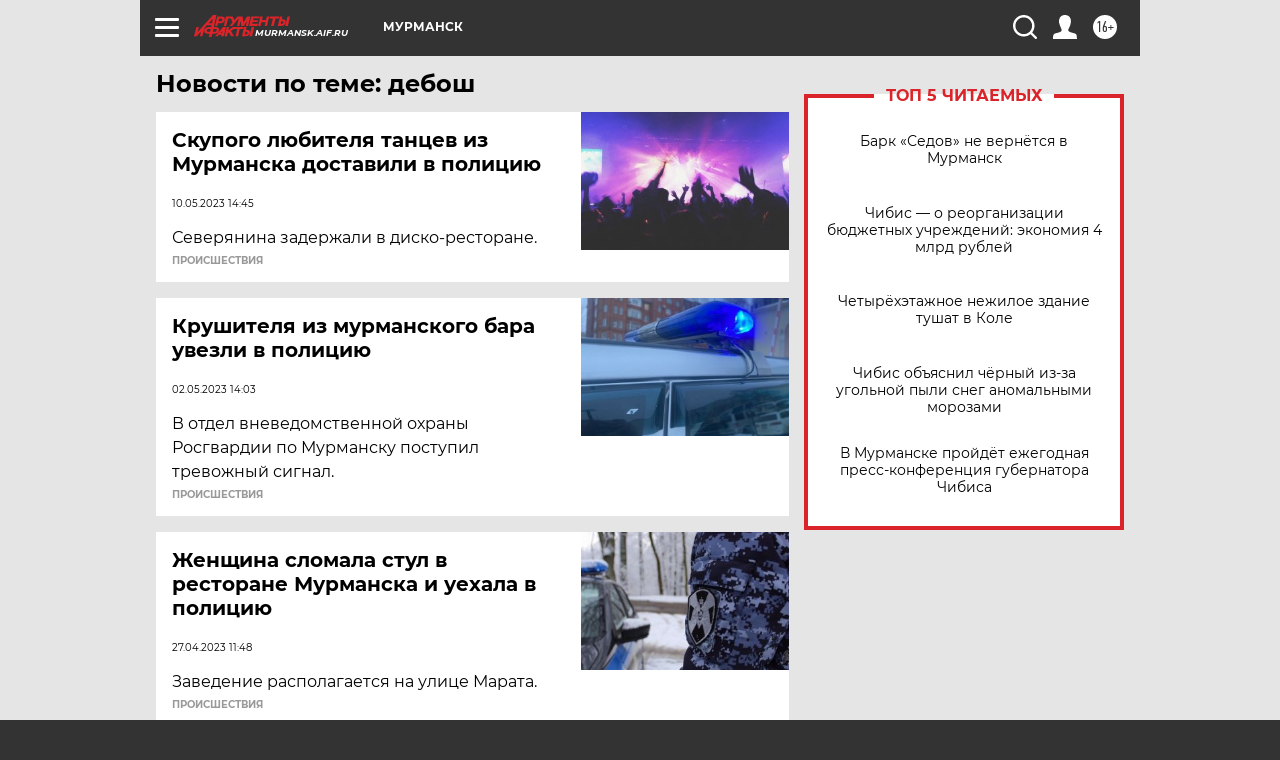

--- FILE ---
content_type: text/html; charset=UTF-8
request_url: https://murmansk.aif.ru/tag/djebosh
body_size: 17752
content:
<!DOCTYPE html>
<!--[if IE 8]><html class="ie8"> <![endif]-->
<!--[if gt IE 8]><!--><html lang="ru"> <!--<![endif]-->
<head>
    <!-- created_at 23-01-2026 01:48:57 -->
    <script>
        window.isIndexPage = 0;
        window.isMobileBrowser = 0;
        window.disableSidebarCut = 1;
        window.bannerDebugMode = 0;
    </script>

                
                                    <meta http-equiv="Content-Type" content="text/html; charset=utf-8" >
<meta name="format-detection" content="telephone=no" >
<meta name="viewport" content="width=device-width, user-scalable=no, initial-scale=1.0, maximum-scale=1.0, minimum-scale=1.0" >
<meta http-equiv="X-UA-Compatible" content="IE=edge,chrome=1" >
<meta name="HandheldFriendly" content="true" >
<meta name="format-detection" content="telephone=no" >
<meta name="theme-color" content="#ffffff" >
<meta name="description" content="дебош — самые актуальные и последние новости сегодня. Будьте в курсе главных свежих новостных событий дня и последнего часа, фото и видео репортажей на сайте Аргументы и Факты." >
<meta name="facebook-domain-verification" content="jiqbwww7rrqnwzjkizob7wrpmgmwq3" >
        <title>дебош — последние новости сегодня | АиФ Мурманск</title>    <link rel="shortcut icon" type="image/x-icon" href="/favicon.ico" />
    <link rel="icon" type="image/svg+xml" href="/favicon.svg">
    
    <link rel="preload" href="/redesign2018/fonts/montserrat-v15-latin-ext_latin_cyrillic-ext_cyrillic-regular.woff2" as="font" type="font/woff2" crossorigin>
    <link rel="preload" href="/redesign2018/fonts/montserrat-v15-latin-ext_latin_cyrillic-ext_cyrillic-italic.woff2" as="font" type="font/woff2" crossorigin>
    <link rel="preload" href="/redesign2018/fonts/montserrat-v15-latin-ext_latin_cyrillic-ext_cyrillic-700.woff2" as="font" type="font/woff2" crossorigin>
    <link rel="preload" href="/redesign2018/fonts/montserrat-v15-latin-ext_latin_cyrillic-ext_cyrillic-700italic.woff2" as="font" type="font/woff2" crossorigin>
    <link rel="preload" href="/redesign2018/fonts/montserrat-v15-latin-ext_latin_cyrillic-ext_cyrillic-800.woff2" as="font" type="font/woff2" crossorigin>
    <link href="https://murmansk.aif.ru/tag/djebosh" rel="canonical" >
<link href="https://murmansk.aif.ru/redesign2018/css/style.css?5a7" media="all" rel="stylesheet" type="text/css" >
<link href="https://murmansk.aif.ru/img/icon/apple_touch_icon_57x57.png?5a7" rel="apple-touch-icon" sizes="57x57" >
<link href="https://murmansk.aif.ru/img/icon/apple_touch_icon_114x114.png?5a7" rel="apple-touch-icon" sizes="114x114" >
<link href="https://murmansk.aif.ru/img/icon/apple_touch_icon_72x72.png?5a7" rel="apple-touch-icon" sizes="72x72" >
<link href="https://murmansk.aif.ru/img/icon/apple_touch_icon_144x144.png?5a7" rel="apple-touch-icon" sizes="144x144" >
<link href="https://murmansk.aif.ru/img/icon/apple-touch-icon.png?5a7" rel="apple-touch-icon" sizes="180x180" >
<link href="https://murmansk.aif.ru/img/icon/favicon-32x32.png?5a7" rel="icon" type="image/png" sizes="32x32" >
<link href="https://murmansk.aif.ru/img/icon/favicon-16x16.png?5a7" rel="icon" type="image/png" sizes="16x16" >
<link href="https://murmansk.aif.ru/img/manifest.json?5a7" rel="manifest" >
<link href="https://murmansk.aif.ru/img/safari-pinned-tab.svg?5a7" rel="mask-icon" color="#d55b5b" >
<link href="https://ads.betweendigital.com" rel="preconnect" crossorigin="" >
        <script type="text/javascript">
    //<!--
    var isRedesignPage = true;    //-->
</script>
<script type="text/javascript" src="https://murmansk.aif.ru/js/output/jquery.min.js?5a7"></script>
<script type="text/javascript" src="https://murmansk.aif.ru/js/output/header_scripts.js?5a7"></script>
<script type="text/javascript">
    //<!--
    var _sf_startpt=(new Date()).getTime()    //-->
</script>
<script type="text/javascript" src="https://yastatic.net/s3/passport-sdk/autofill/v1/sdk-suggest-with-polyfills-latest.js?5a7"></script>
<script type="text/javascript">
    //<!--
    window.YandexAuthParams = {"oauthQueryParams":{"client_id":"b104434ccf5a4638bdfe8a9101264f3c","response_type":"code","redirect_uri":"https:\/\/aif.ru\/oauth\/yandex\/callback"},"tokenPageOrigin":"https:\/\/aif.ru"};    //-->
</script>
<script type="text/javascript">
    //<!--
    function AdFox_getWindowSize() {
    var winWidth,winHeight;
	if( typeof( window.innerWidth ) == 'number' ) {
		//Non-IE
		winWidth = window.innerWidth;
		winHeight = window.innerHeight;
	} else if( document.documentElement && ( document.documentElement.clientWidth || document.documentElement.clientHeight ) ) {
		//IE 6+ in 'standards compliant mode'
		winWidth = document.documentElement.clientWidth;
		winHeight = document.documentElement.clientHeight;
	} else if( document.body && ( document.body.clientWidth || document.body.clientHeight ) ) {
		//IE 4 compatible
		winWidth = document.body.clientWidth;
		winHeight = document.body.clientHeight;
	}
	return {"width":winWidth, "height":winHeight};
}//END function AdFox_getWindowSize

function AdFox_getElementPosition(elemId){
    var elem;
    
    if (document.getElementById) {
		elem = document.getElementById(elemId);
	}
	else if (document.layers) {
		elem = document.elemId;
	}
	else if (document.all) {
		elem = document.all.elemId;
	}
    var w = elem.offsetWidth;
    var h = elem.offsetHeight;	
    var l = 0;
    var t = 0;
	
    while (elem)
    {
        l += elem.offsetLeft;
        t += elem.offsetTop;
        elem = elem.offsetParent;
    }

    return {"left":l, "top":t, "width":w, "height":h};
} //END function AdFox_getElementPosition

function AdFox_getBodyScrollTop(){
	return self.pageYOffset || (document.documentElement && document.documentElement.scrollTop) || (document.body && document.body.scrollTop);
} //END function AdFox_getBodyScrollTop

function AdFox_getBodyScrollLeft(){
	return self.pageXOffset || (document.documentElement && document.documentElement.scrollLeft) || (document.body && document.body.scrollLeft);
}//END function AdFox_getBodyScrollLeft

function AdFox_Scroll(elemId,elemSrc){
   var winPos = AdFox_getWindowSize();
   var winWidth = winPos.width;
   var winHeight = winPos.height;
   var scrollY = AdFox_getBodyScrollTop();
   var scrollX =  AdFox_getBodyScrollLeft();
   var divId = 'AdFox_banner_'+elemId;
   var ltwhPos = AdFox_getElementPosition(divId);
   var lPos = ltwhPos.left;
   var tPos = ltwhPos.top;

   if(scrollY+winHeight+5 >= tPos && scrollX+winWidth+5 >= lPos){
      AdFox_getCodeScript(1,elemId,elemSrc);
	  }else{
	     setTimeout('AdFox_Scroll('+elemId+',"'+elemSrc+'");',100);
	  }
}//End function AdFox_Scroll    //-->
</script>
<script type="text/javascript">
    //<!--
    function AdFox_SetLayerVis(spritename,state){
   document.getElementById(spritename).style.visibility=state;
}

function AdFox_Open(AF_id){
   AdFox_SetLayerVis('AdFox_DivBaseFlash_'+AF_id, "hidden");
   AdFox_SetLayerVis('AdFox_DivOverFlash_'+AF_id, "visible");
}

function AdFox_Close(AF_id){
   AdFox_SetLayerVis('AdFox_DivOverFlash_'+AF_id, "hidden");
   AdFox_SetLayerVis('AdFox_DivBaseFlash_'+AF_id, "visible");
}

function AdFox_getCodeScript(AF_n,AF_id,AF_src){
   var AF_doc;
   if(AF_n<10){
      try{
	     if(document.all && !window.opera){
		    AF_doc = window.frames['AdFox_iframe_'+AF_id].document;
			}else if(document.getElementById){
			         AF_doc = document.getElementById('AdFox_iframe_'+AF_id).contentDocument;
					 }
		 }catch(e){}
    if(AF_doc){
	   AF_doc.write('<scr'+'ipt type="text/javascript" src="'+AF_src+'"><\/scr'+'ipt>');
	   }else{
	      setTimeout('AdFox_getCodeScript('+(++AF_n)+','+AF_id+',"'+AF_src+'");', 100);
		  }
		  }
}

function adfoxSdvigContent(banID, flashWidth, flashHeight){
	var obj = document.getElementById('adfoxBanner'+banID).style;
	if (flashWidth == '100%') obj.width = flashWidth;
	    else obj.width = flashWidth + "px";
	if (flashHeight == '100%') obj.height = flashHeight;
	    else obj.height = flashHeight + "px";
}

function adfoxVisibilityFlash(banName, flashWidth, flashHeight){
    	var obj = document.getElementById(banName).style;
	if (flashWidth == '100%') obj.width = flashWidth;
	    else obj.width = flashWidth + "px";
	if (flashHeight == '100%') obj.height = flashHeight;
	    else obj.height = flashHeight + "px";
}

function adfoxStart(banID, FirShowFlNum, constVisFlashFir, sdvigContent, flash1Width, flash1Height, flash2Width, flash2Height){
	if (FirShowFlNum == 1) adfoxVisibilityFlash('adfoxFlash1'+banID, flash1Width, flash1Height);
	    else if (FirShowFlNum == 2) {
		    adfoxVisibilityFlash('adfoxFlash2'+banID, flash2Width, flash2Height);
	        if (constVisFlashFir == 'yes') adfoxVisibilityFlash('adfoxFlash1'+banID, flash1Width, flash1Height);
		    if (sdvigContent == 'yes') adfoxSdvigContent(banID, flash2Width, flash2Height);
		        else adfoxSdvigContent(banID, flash1Width, flash1Height);
	}
}

function adfoxOpen(banID, constVisFlashFir, sdvigContent, flash2Width, flash2Height){
	var aEventOpenClose = new Image();
	var obj = document.getElementById("aEventOpen"+banID);
	if (obj) aEventOpenClose.src =  obj.title+'&rand='+Math.random()*1000000+'&prb='+Math.random()*1000000;
	adfoxVisibilityFlash('adfoxFlash2'+banID, flash2Width, flash2Height);
	if (constVisFlashFir != 'yes') adfoxVisibilityFlash('adfoxFlash1'+banID, 1, 1);
	if (sdvigContent == 'yes') adfoxSdvigContent(banID, flash2Width, flash2Height);
}


function adfoxClose(banID, constVisFlashFir, sdvigContent, flash1Width, flash1Height){
	var aEventOpenClose = new Image();
	var obj = document.getElementById("aEventClose"+banID);
	if (obj) aEventOpenClose.src =  obj.title+'&rand='+Math.random()*1000000+'&prb='+Math.random()*1000000;
	adfoxVisibilityFlash('adfoxFlash2'+banID, 1, 1);
	if (constVisFlashFir != 'yes') adfoxVisibilityFlash('adfoxFlash1'+banID, flash1Width, flash1Height);
	if (sdvigContent == 'yes') adfoxSdvigContent(banID, flash1Width, flash1Height);
}    //-->
</script>
<script type="text/javascript" async="true" src="https://yandex.ru/ads/system/header-bidding.js?5a7"></script>
<script type="text/javascript" src="https://ad.mail.ru/static/sync-loader.js?5a7"></script>
<script type="text/javascript" async="true" src="https://cdn.skcrtxr.com/roxot-wrapper/js/roxot-manager.js?pid=42c21743-edce-4460-a03e-02dbaef8f162"></script>
<script type="text/javascript" src="https://cdn-rtb.sape.ru/js/uids.js?5a7"></script>
<script type="text/javascript">
    //<!--
        var adfoxBiddersMap = {
    "betweenDigital": "816043",
 "mediasniper": "2218745",
    "myTarget": "810102",
 "buzzoola": "1096246",
 "adfox_roden-media": "3373170",
    "videonow": "2966090", 
 "adfox_adsmart": "1463295",
  "Gnezdo": "3123512",
    "roxot": "3196121",
 "astralab": "2486209",
  "getintent": "3186204",
 "sape": "2758269",
 "adwile": "2733112",
 "hybrid": "2809332"
};
var syncid = window.rb_sync.id;
	  var biddersCpmAdjustmentMap = {
      'adfox_adsmart': 0.6,
	  'Gnezdo': 0.8,
	  'adwile': 0.8
  };

if (window.innerWidth >= 1024) {
var adUnits = [{
        "code": "adfox_153825256063495017",
  "sizes": [[300, 600], [240,400]],
        "bids": [{
                "bidder": "betweenDigital",
                "params": {
                    "placementId": "3235886"
                }
            },{
                "bidder": "myTarget",
                "params": {
                    "placementId": "555209",
"sendTargetRef": "true",
"additional": {
"fpid": syncid
}			
                }
            },{
                "bidder": "hybrid",
                "params": {
                    "placementId": "6582bbf77bc72f59c8b22f65"
                }
            },{
                "bidder": "buzzoola",
                "params": {
                    "placementId": "1252803"
                }
            },{
                "bidder": "videonow",
                "params": {
                    "placementId": "8503533"
                }
            },{
                    "bidder": "adfox_adsmart",
                    "params": {
						p1: 'cqguf',
						p2: 'hhro'
					}
            },{
                    "bidder": "roxot",
                    "params": {
						placementId: '2027d57b-1cff-4693-9a3c-7fe57b3bcd1f',
						sendTargetRef: true
					}
            },{
                    "bidder": "mediasniper",
                    "params": {
						"placementId": "4417"
					}
            },{
                    "bidder": "Gnezdo",
                    "params": {
						"placementId": "354318"
					}
            },{
                    "bidder": "getintent",
                    "params": {
						"placementId": "215_V_aif.ru_D_Top_300x600"
					}
            },{
                    "bidder": "adfox_roden-media",
                    "params": {
						p1: "dilmj",
						p2: "emwl"
					}
            },{
                    "bidder": "astralab",
                    "params": {
						"placementId": "642ad3a28528b410c4990932"
					}
            }
        ]
    },{
        "code": "adfox_150719646019463024",
		"sizes": [[640,480], [640,360]],
        "bids": [{
                "bidder": "adfox_adsmart",
                    "params": {
						p1: 'cmqsb',
						p2: 'ul'
					}
            },{
                "bidder": "sape",
                "params": {
                    "placementId": "872427",
					additional: {
                       sapeFpUids: window.sapeRrbFpUids || []
                   }				
                }
            },{
                "bidder": "roxot",
                "params": {
                    placementId: '2b61dd56-9c9f-4c45-a5f5-98dd5234b8a1',
					sendTargetRef: true
                }
            },{
                "bidder": "getintent",
                "params": {
                    "placementId": "215_V_aif.ru_D_AfterArticle_640х480"
                }
            }
        ]
    },{
        "code": "adfox_149010055036832877",
		"sizes": [[970,250]],
		"bids": [{
                    "bidder": "adfox_roden-media",
                    "params": {
						p1: 'dilmi',
						p2: 'hfln'
					}
            },{
                    "bidder": "buzzoola",
                    "params": {
						"placementId": "1252804"
					}
            },{
                    "bidder": "getintent",
                    "params": {
						"placementId": "215_V_aif.ru_D_Billboard_970x250"
					}
            },{
                "bidder": "astralab",
                "params": {
                    "placementId": "67bf071f4e6965fa7b30fea3"
                }
            },{
                    "bidder": "hybrid",
                    "params": {
						"placementId": "6582bbf77bc72f59c8b22f66"
					}
            },{
                    "bidder": "myTarget",
                    "params": {
						"placementId": "1462991",
"sendTargetRef": "true",
"additional": {
"fpid": syncid
}			
					}
            }			           
        ]        
    },{
        "code": "adfox_149874332414246474",
		"sizes": [[640,360], [300,250], [640,480]],
		"codeType": "combo",
		"bids": [{
                "bidder": "mediasniper",
                "params": {
                    "placementId": "4419"
                }
            },{
                "bidder": "buzzoola",
                "params": {
                    "placementId": "1220692"
                }
            },{
                "bidder": "astralab",
                "params": {
                    "placementId": "66fd25eab13381b469ae4b39"
                }
            },
			{
                    "bidder": "betweenDigital",
                    "params": {
						"placementId": "4502825"
					}
            }
			           
        ]        
    },{
        "code": "adfox_149848658878716687",
		"sizes": [[300,600], [240,400]],
        "bids": [{
                "bidder": "betweenDigital",
                "params": {
                    "placementId": "3377360"
                }
            },{
                "bidder": "roxot",
                "params": {
                    placementId: 'fdaba944-bdaa-4c63-9dd3-af12fc6afbf8',
					sendTargetRef: true
                }
            },{
                "bidder": "sape",
                "params": {
                    "placementId": "872425",
					additional: {
                       sapeFpUids: window.sapeRrbFpUids || []
                   }
                }
            },{
                "bidder": "adwile",
                "params": {
                    "placementId": "27990"
                }
            }
        ]        
    }
],
	syncPixels = [{
    bidder: 'hybrid',
    pixels: [
    "https://www.tns-counter.ru/V13a****idsh_ad/ru/CP1251/tmsec=idsh_dis/",
    "https://www.tns-counter.ru/V13a****idsh_vid/ru/CP1251/tmsec=idsh_aifru-hbrdis/",
    "https://mc.yandex.ru/watch/66716692?page-url=aifru%3Futm_source=dis_hybrid_default%26utm_medium=%26utm_campaign=%26utm_content=%26utm_term=&page-ref="+window.location.href
]
  }
  ];
} else if (window.innerWidth < 1024) {
var adUnits = [{
        "code": "adfox_14987283079885683",
		"sizes": [[300,250], [300,240]],
        "bids": [{
                "bidder": "betweenDigital",
                "params": {
                    "placementId": "2492448"
                }
            },{
                "bidder": "myTarget",
                "params": {
                    "placementId": "226830",
"sendTargetRef": "true",
"additional": {
"fpid": syncid
}			
                }
            },{
                "bidder": "hybrid",
                "params": {
                    "placementId": "6582bbf77bc72f59c8b22f64"
                }
            },{
                "bidder": "mediasniper",
                "params": {
                    "placementId": "4418"
                }
            },{
                "bidder": "buzzoola",
                "params": {
                    "placementId": "563787"
                }
            },{
                "bidder": "roxot",
                "params": {
                    placementId: '20bce8ad-3a5e-435a-964f-47be17e201cf',
					sendTargetRef: true
                }
            },{
                "bidder": "videonow",
                "params": {
                    "placementId": "2577490"
                }
            },{
                "bidder": "adfox_adsmart",
                    "params": {
						p1: 'cqmbg',
						p2: 'ul'
					}
            },{
                    "bidder": "Gnezdo",
                    "params": {
						"placementId": "354316"
					}
            },{
                    "bidder": "getintent",
                    "params": {
						"placementId": "215_V_aif.ru_M_Top_300x250"
					}
            },{
                    "bidder": "adfox_roden-media",
                    "params": {
						p1: "dilmx",
						p2: "hbts"
					}
            },{
                "bidder": "astralab",
                "params": {
                    "placementId": "642ad47d8528b410c4990933"
                }
            }			
        ]        
    },{
        "code": "adfox_153545578261291257",
		"bids": [{
                    "bidder": "sape",
                    "params": {
						"placementId": "872426",
					additional: {
                       sapeFpUids: window.sapeRrbFpUids || []
                   }
					}
            },{
                    "bidder": "roxot",
                    "params": {
						placementId: 'eb2ebb9c-1e7e-4c80-bef7-1e93debf197c',
						sendTargetRef: true
					}
            }
			           
        ]        
    },{
        "code": "adfox_165346609120174064",
		"sizes": [[320,100]],
		"bids": [            
            		{
                    "bidder": "buzzoola",
                    "params": {
						"placementId": "1252806"
					}
            },{
                    "bidder": "getintent",
                    "params": {
						"placementId": "215_V_aif.ru_M_FloorAd_320x100"
					}
            }
			           
        ]        
    },{
        "code": "adfox_155956315896226671",
		"bids": [            
            		{
                    "bidder": "buzzoola",
                    "params": {
						"placementId": "1252805"
					}
            },{
                    "bidder": "sape",
                    "params": {
						"placementId": "887956",
					additional: {
                       sapeFpUids: window.sapeRrbFpUids || []
                   }
					}
            },{
                    "bidder": "myTarget",
                    "params": {
						"placementId": "821424",
"sendTargetRef": "true",
"additional": {
"fpid": syncid
}			
					}
            }
			           
        ]        
    },{
        "code": "adfox_149874332414246474",
		"sizes": [[640,360], [300,250], [640,480]],
		"codeType": "combo",
		"bids": [{
                "bidder": "adfox_roden-media",
                "params": {
					p1: 'dilmk',
					p2: 'hfiu'
				}
            },{
                "bidder": "mediasniper",
                "params": {
                    "placementId": "4419"
                }
            },{
                "bidder": "roxot",
                "params": {
                    placementId: 'ba25b33d-cd61-4c90-8035-ea7d66f011c6',
					sendTargetRef: true
                }
            },{
                "bidder": "adwile",
                "params": {
                    "placementId": "27991"
                }
            },{
                    "bidder": "Gnezdo",
                    "params": {
						"placementId": "354317"
					}
            },{
                    "bidder": "getintent",
                    "params": {
						"placementId": "215_V_aif.ru_M_Comboblock_300x250"
					}
            },{
                    "bidder": "astralab",
                    "params": {
						"placementId": "66fd260fb13381b469ae4b3f"
					}
            },{
                    "bidder": "betweenDigital",
                    "params": {
						"placementId": "4502825"
					}
            }
			]        
    }
],
	syncPixels = [
  {
    bidder: 'hybrid',
    pixels: [
    "https://www.tns-counter.ru/V13a****idsh_ad/ru/CP1251/tmsec=idsh_mob/",
    "https://www.tns-counter.ru/V13a****idsh_vid/ru/CP1251/tmsec=idsh_aifru-hbrmob/",
    "https://mc.yandex.ru/watch/66716692?page-url=aifru%3Futm_source=mob_hybrid_default%26utm_medium=%26utm_campaign=%26utm_content=%26utm_term=&page-ref="+window.location.href
]
  }
  ];
}
var userTimeout = 1500;
window.YaHeaderBiddingSettings = {
    biddersMap: adfoxBiddersMap,
	biddersCpmAdjustmentMap: biddersCpmAdjustmentMap,
    adUnits: adUnits,
    timeout: userTimeout,
    syncPixels: syncPixels	
};    //-->
</script>
<script type="text/javascript">
    //<!--
    window.yaContextCb = window.yaContextCb || []    //-->
</script>
<script type="text/javascript" async="true" src="https://yandex.ru/ads/system/context.js?5a7"></script>
<script type="text/javascript">
    //<!--
    window.EventObserver = {
    observers: {},

    subscribe: function (name, fn) {
        if (!this.observers.hasOwnProperty(name)) {
            this.observers[name] = [];
        }
        this.observers[name].push(fn)
    },
    
    unsubscribe: function (name, fn) {
        if (!this.observers.hasOwnProperty(name)) {
            return;
        }
        this.observers[name] = this.observers[name].filter(function (subscriber) {
            return subscriber !== fn
        })
    },
    
    broadcast: function (name, data) {
        if (!this.observers.hasOwnProperty(name)) {
            return;
        }
        this.observers[name].forEach(function (subscriber) {
            return subscriber(data)
        })
    }
};    //-->
</script>    
    <script>
  var adcm_config ={
    id:1064,
    platformId: 64,
    init: function () {
      window.adcm.call();
    }
  };
</script>
<script src="https://tag.digitaltarget.ru/adcm.js" async></script>    <meta name="google-site-verification" content="U62sDHlgue3osrNGy7cOyUkCYoiceFwcIM0im-6tbbE" /><meta name="yandex-verification" content="13fc8a5a32809f03" />
    <link rel="stylesheet" type="text/css" media="print" href="https://murmansk.aif.ru/redesign2018/css/print.css?5a7" />
    <base href=""/>
</head><body class="region__murmansk ">
<div class="overlay"></div>
<!-- Rating@Mail.ru counter -->
<script type="text/javascript">
var _tmr = window._tmr || (window._tmr = []);
_tmr.push({id: "59428", type: "pageView", start: (new Date()).getTime()});
(function (d, w, id) {
  if (d.getElementById(id)) return;
  var ts = d.createElement("script"); ts.type = "text/javascript"; ts.async = true; ts.id = id;
  ts.src = "https://top-fwz1.mail.ru/js/code.js";
  var f = function () {var s = d.getElementsByTagName("script")[0]; s.parentNode.insertBefore(ts, s);};
  if (w.opera == "[object Opera]") { d.addEventListener("DOMContentLoaded", f, false); } else { f(); }
})(document, window, "topmailru-code");
</script><noscript><div>
<img src="https://top-fwz1.mail.ru/counter?id=59428;js=na" style="border:0;position:absolute;left:-9999px;" alt="Top.Mail.Ru" />
</div></noscript>
<!-- //Rating@Mail.ru counter -->



<div class="container" id="container">
    
        <noindex><div class="adv_content bp__body_first adwrapper"><div class="banner_params hide" data-params="{&quot;id&quot;:4921,&quot;num&quot;:1,&quot;place&quot;:&quot;body_first&quot;}"></div>
<!--AdFox START-->
<!--aif_direct-->
<!--Площадка: AIF_fullscreen /  / -->
<!--Тип баннера: FullScreen-->
<!--Расположение: <верх страницы>-->
<div id="adfox_150417328041091508"></div>
<script>     
    window.yaContextCb.push(()=>{
    Ya.adfoxCode.create({
        ownerId: 249933,
        containerId: 'adfox_150417328041091508',
        params: {
            pp: 'g',
            ps: 'cnul',
            p2: 'fptu',
            puid1: ''
        }
    }); 
}); 
</script></div></noindex>
        
        <!--баннер над шапкой--->
                <div class="banner_box">
            <div class="main_banner">
                            </div>
        </div>
                <!--//баннер  над шапкой--->

    <script>
	currentUser = new User();
</script>

<header class="header">
    <div class="count_box_nodisplay">
    <div class="couter_block"><!--LiveInternet counter-->
<script type="text/javascript"><!--
document.write("<img src='https://counter.yadro.ru//hit;AIF?r"+escape(document.referrer)+((typeof(screen)=="undefined")?"":";s"+screen.width+"*"+screen.height+"*"+(screen.colorDepth?screen.colorDepth:screen.pixelDepth))+";u"+escape(document.URL)+";h"+escape(document.title.substring(0,80))+";"+Math.random()+"' width=1 height=1 alt=''>");
//--></script><!--/LiveInternet--></div></div>    <div class="topline">
    <a href="#" class="burger openCloser">
        <div class="burger__wrapper">
            <span class="burger__line"></span>
            <span class="burger__line"></span>
            <span class="burger__line"></span>
        </div>
    </a>

    
    <a href="/" class="logo_box">
                <img width="96" height="22" src="https://murmansk.aif.ru/redesign2018/img/logo.svg?5a7" alt="Аргументы и Факты">
        <div class="region_url">
            murmansk.aif.ru        </div>
            </a>
    <div itemscope itemtype="http://schema.org/Organization" class="schema_org">
        <img itemprop="logo" src="https://murmansk.aif.ru/redesign2018/img/logo.svg?5a7" />
        <a itemprop="url" href="/"></a>
        <meta itemprop="name" content="АО «Аргументы и Факты»" />
        <div itemprop="address" itemscope itemtype="http://schema.org/PostalAddress">
            <meta itemprop="postalCode" content="101000" />
            <meta itemprop="addressLocality" content="Москва" />
            <meta itemprop="streetAddress" content="ул. Мясницкая, д. 42"/>
            <meta itemprop="addressCountry" content="RU"/>
            <a itemprop="telephone" href="tel:+74956465757">+7 (495) 646 57 57</a>
        </div>
    </div>
    <div class="age16 age16_topline">16+</div>
    <a href="#" class="region regionOpenCloser">
        <img width="19" height="25" src="https://murmansk.aif.ru/redesign2018/img/location.svg?5a7"><span>Мурманск</span>
    </a>
    <div class="topline__slot">
             </div>

    <!--a class="topline__hashtag" href="https://aif.ru/health/coronavirus/?utm_medium=header&utm_content=covid&utm_source=aif">#остаемсядома</a-->
    <div class="auth_user_status_js">
        <a href="#" class="user auth_link_login_js auth_open_js"><img width="24" height="24" src="https://murmansk.aif.ru/redesign2018/img/user_ico.svg?5a7"></a>
        <a href="/profile" class="user auth_link_profile_js" style="display: none"><img width="24" height="24" src="https://murmansk.aif.ru/redesign2018/img/user_ico.svg?5a7"></a>
    </div>
    <div class="search_box">
        <a href="#" class="search_ico searchOpener">
            <img width="24" height="24" src="https://murmansk.aif.ru/redesign2018/img/search_ico.svg?5a7">
        </a>
        <div class="search_input">
            <form action="/search" id="search_form1">
                <input type="text" name="text" maxlength="50"/>
            </form>
        </div>
    </div>
</div>

<div class="fixed_menu topline">
    <div class="cont_center">
        <a href="#" class="burger openCloser">
            <div class="burger__wrapper">
                <span class="burger__line"></span>
                <span class="burger__line"></span>
                <span class="burger__line"></span>
            </div>
        </a>
        <a href="/" class="logo_box">
                        <img width="96" height="22" src="https://murmansk.aif.ru/redesign2018/img/logo.svg?5a7" alt="Аргументы и Факты">
            <div class="region_url">
                murmansk.aif.ru            </div>
                    </a>
        <div class="age16 age16_topline">16+</div>
        <a href="/" class="region regionOpenCloser">
            <img width="19" height="25" src="https://murmansk.aif.ru/redesign2018/img/location.svg?5a7">
            <span>Мурманск</span>
        </a>
        <div class="topline__slot">
                    </div>

        <!--a class="topline__hashtag" href="https://aif.ru/health/coronavirus/?utm_medium=header&utm_content=covid&utm_source=aif">#остаемсядома</a-->
        <div class="auth_user_status_js">
            <a href="#" class="user auth_link_login_js auth_open_js"><img width="24" height="24" src="https://murmansk.aif.ru/redesign2018/img/user_ico.svg?5a7"></a>
            <a href="/profile" class="user auth_link_profile_js" style="display: none"><img width="24" height="24" src="https://murmansk.aif.ru/redesign2018/img/user_ico.svg?5a7"></a>
        </div>
        <div class="search_box">
            <a href="#" class="search_ico searchOpener">
                <img width="24" height="24" src="https://murmansk.aif.ru/redesign2018/img/search_ico.svg?5a7">
            </a>
            <div class="search_input">
                <form action="/search">
                    <input type="text" name="text" maxlength="50" >
                </form>
            </div>
        </div>
    </div>
</div>    <div class="regions_box">
    <nav class="cont_center">
        <ul class="regions">
            <li><a href="https://aif.ru?from_menu=1">ФЕДЕРАЛЬНЫЙ</a></li>
            <li><a href="https://spb.aif.ru">САНКТ-ПЕТЕРБУРГ</a></li>

            
                                    <li><a href="https://adigea.aif.ru">Адыгея</a></li>
                
            
                                    <li><a href="https://arh.aif.ru">Архангельск</a></li>
                
            
                
            
                
            
                                    <li><a href="https://astrakhan.aif.ru">Астрахань</a></li>
                
            
                                    <li><a href="https://altai.aif.ru">Барнаул</a></li>
                
            
                                    <li><a href="https://aif.by">Беларусь</a></li>
                
            
                                    <li><a href="https://bel.aif.ru">Белгород</a></li>
                
            
                
            
                                    <li><a href="https://bryansk.aif.ru">Брянск</a></li>
                
            
                                    <li><a href="https://bur.aif.ru">Бурятия</a></li>
                
            
                                    <li><a href="https://vl.aif.ru">Владивосток</a></li>
                
            
                                    <li><a href="https://vlad.aif.ru">Владимир</a></li>
                
            
                                    <li><a href="https://vlg.aif.ru">Волгоград</a></li>
                
            
                                    <li><a href="https://vologda.aif.ru">Вологда</a></li>
                
            
                                    <li><a href="https://vrn.aif.ru">Воронеж</a></li>
                
            
                
            
                                    <li><a href="https://dag.aif.ru">Дагестан</a></li>
                
            
                
            
                                    <li><a href="https://ivanovo.aif.ru">Иваново</a></li>
                
            
                                    <li><a href="https://irk.aif.ru">Иркутск</a></li>
                
            
                                    <li><a href="https://kazan.aif.ru">Казань</a></li>
                
            
                                    <li><a href="https://kzaif.kz">Казахстан</a></li>
                
            
                
            
                                    <li><a href="https://klg.aif.ru">Калининград</a></li>
                
            
                
            
                                    <li><a href="https://kaluga.aif.ru">Калуга</a></li>
                
            
                                    <li><a href="https://kamchatka.aif.ru">Камчатка</a></li>
                
            
                
            
                                    <li><a href="https://karel.aif.ru">Карелия</a></li>
                
            
                                    <li><a href="https://kirov.aif.ru">Киров</a></li>
                
            
                                    <li><a href="https://komi.aif.ru">Коми</a></li>
                
            
                                    <li><a href="https://kostroma.aif.ru">Кострома</a></li>
                
            
                                    <li><a href="https://kuban.aif.ru">Краснодар</a></li>
                
            
                                    <li><a href="https://krsk.aif.ru">Красноярск</a></li>
                
            
                                    <li><a href="https://krym.aif.ru">Крым</a></li>
                
            
                                    <li><a href="https://kuzbass.aif.ru">Кузбасс</a></li>
                
            
                
            
                
            
                                    <li><a href="https://aif.kg">Кыргызстан</a></li>
                
            
                                    <li><a href="https://mar.aif.ru">Марий Эл</a></li>
                
            
                                    <li><a href="https://saransk.aif.ru">Мордовия</a></li>
                
            
                                    <li><a href="https://murmansk.aif.ru">Мурманск</a></li>
                
            
                
            
                                    <li><a href="https://nn.aif.ru">Нижний Новгород</a></li>
                
            
                                    <li><a href="https://nsk.aif.ru">Новосибирск</a></li>
                
            
                
            
                                    <li><a href="https://omsk.aif.ru">Омск</a></li>
                
            
                                    <li><a href="https://oren.aif.ru">Оренбург</a></li>
                
            
                                    <li><a href="https://penza.aif.ru">Пенза</a></li>
                
            
                                    <li><a href="https://perm.aif.ru">Пермь</a></li>
                
            
                                    <li><a href="https://pskov.aif.ru">Псков</a></li>
                
            
                                    <li><a href="https://rostov.aif.ru">Ростов-на-Дону</a></li>
                
            
                                    <li><a href="https://rzn.aif.ru">Рязань</a></li>
                
            
                                    <li><a href="https://samara.aif.ru">Самара</a></li>
                
            
                
            
                                    <li><a href="https://saratov.aif.ru">Саратов</a></li>
                
            
                                    <li><a href="https://sakhalin.aif.ru">Сахалин</a></li>
                
            
                
            
                                    <li><a href="https://smol.aif.ru">Смоленск</a></li>
                
            
                
            
                                    <li><a href="https://stav.aif.ru">Ставрополь</a></li>
                
            
                
            
                                    <li><a href="https://tver.aif.ru">Тверь</a></li>
                
            
                                    <li><a href="https://tlt.aif.ru">Тольятти</a></li>
                
            
                                    <li><a href="https://tomsk.aif.ru">Томск</a></li>
                
            
                                    <li><a href="https://tula.aif.ru">Тула</a></li>
                
            
                                    <li><a href="https://tmn.aif.ru">Тюмень</a></li>
                
            
                                    <li><a href="https://udm.aif.ru">Удмуртия</a></li>
                
            
                
            
                                    <li><a href="https://ul.aif.ru">Ульяновск</a></li>
                
            
                                    <li><a href="https://ural.aif.ru">Урал</a></li>
                
            
                                    <li><a href="https://ufa.aif.ru">Уфа</a></li>
                
            
                
            
                
            
                                    <li><a href="https://hab.aif.ru">Хабаровск</a></li>
                
            
                
            
                                    <li><a href="https://chv.aif.ru">Чебоксары</a></li>
                
            
                                    <li><a href="https://chel.aif.ru">Челябинск</a></li>
                
            
                                    <li><a href="https://chr.aif.ru">Черноземье</a></li>
                
            
                                    <li><a href="https://chita.aif.ru">Чита</a></li>
                
            
                                    <li><a href="https://ugra.aif.ru">Югра</a></li>
                
            
                                    <li><a href="https://yakutia.aif.ru">Якутия</a></li>
                
            
                                    <li><a href="https://yamal.aif.ru">Ямал</a></li>
                
            
                                    <li><a href="https://yar.aif.ru">Ярославль</a></li>
                
                    </ul>
    </nav>
</div>    <div class="top_menu_box">
    <div class="cont_center">
        <nav class="top_menu main_menu_wrapper_js">
                            <ul class="main_menu main_menu_js" id="rubrics">
                                    <li  class="menuItem top_level_item_js">

        <span  title="Спецпроекты">Спецпроекты</span>
    
            <div class="subrubrics_box submenu_js">
            <ul>
                                                            <li  class="menuItem">

        <a  href="http://dobroe.aif.ru/" title="«АиФ. Доброе сердце»" id="custommenu-9206">«АиФ. Доброе сердце»</a>
    
    </li>                                                                                <li  class="menuItem">

        <a  href="http://warletters.aif.ru/" title="Письма на фронт" id="custommenu-9208">Письма на фронт</a>
    
    </li>                                                                                <li  class="menuItem">

        <a  href="https://aif.ru/static/1965080" title="Детская книга войны" id="custommenu-9209">Детская книга войны</a>
    
    </li>                                                                                <li  class="menuItem">

        <a  href="https://aif.ru/special" title="Все спецпроекты" id="custommenu-10203">Все спецпроекты</a>
    
    </li>                                                </ul>
        </div>
    </li>                                                <li  class="menuItem top_level_item_js">

        <a  href="https://murmansk.aif.ru/news" title="Новости" id="custommenu-10211">Новости</a>
    
    </li>                                                <li  class="menuItem top_level_item_js">

        <a  href="army" title="АРМИЯ" id="custommenu-9289">АРМИЯ</a>
    
    </li>                                                <li  class="menuItem top_level_item_js">

        <a  href="travel" title="ТУРИЗМ" id="custommenu-9294">ТУРИЗМ</a>
    
    </li>                                                <li  data-rubric_id="6291" class="menuItem top_level_item_js">

        <a  href="/incidents" title="ПРОИСШЕСТВИЯ" id="custommenu-9223">ПРОИСШЕСТВИЯ</a>
    
            <div class="subrubrics_box submenu_js">
            <ul>
                                                            <li  data-rubric_id="6292" class="menuItem">

        <a  href="/incidents/details" title="События" id="custommenu-9249">События</a>
    
    </li>                                                                                <li  data-rubric_id="6294" class="menuItem">

        <a  href="/incidents/fire" title="Пожар" id="custommenu-9251">Пожар</a>
    
    </li>                                                                                <li  data-rubric_id="6293" class="menuItem">

        <a  href="/incidents/crash" title="ДТП" id="custommenu-9250">ДТП</a>
    
    </li>                                                                                <li  data-rubric_id="6295" class="menuItem">

        <a  href="/incidents/scene" title="Криминал" id="custommenu-9252">Криминал</a>
    
    </li>                                                </ul>
        </div>
    </li>                                                <li  data-rubric_id="6259" class="menuItem top_level_item_js">

        <a  href="/society" title="ОБЩЕСТВО" id="custommenu-9214">ОБЩЕСТВО</a>
    
            <div class="subrubrics_box submenu_js">
            <ul>
                                                            <li  data-rubric_id="6345" class="menuItem">

        <a  href="/society/situation" title="Ситуация" id="custommenu-9300">Ситуация</a>
    
    </li>                                                                                <li  data-rubric_id="6347" class="menuItem">

        <a  href="/society/ecology" title="Экология" id="custommenu-9299">Экология</a>
    
    </li>                                                                                <li  data-rubric_id="6349" class="menuItem">

        <a  href="/society/history" title="История" id="custommenu-9298">История</a>
    
    </li>                                                                                <li  data-rubric_id="6348" class="menuItem">

        <a  href="/society/pogoda" title="Погода" id="custommenu-9297">Погода</a>
    
    </li>                                                                                <li  data-rubric_id="6260" class="menuItem">

        <a  href="/society/persona" title="Люди" id="custommenu-9233">Люди</a>
    
    </li>                                                                                <li  data-rubric_id="6261" class="menuItem">

        <a  href="/society/details" title="События" id="custommenu-9234">События</a>
    
    </li>                                                                                <li  data-rubric_id="6263" class="menuItem">

        <a  href="/society/family" title="Семья" id="custommenu-9247">Семья</a>
    
    </li>                                                                                <li  data-rubric_id="6262" class="menuItem">

        <a  href="/society/jkh" title="ЖКХ" id="custommenu-9246">ЖКХ</a>
    
    </li>                                                </ul>
        </div>
    </li>                                                <li  data-rubric_id="6281" class="menuItem top_level_item_js">

        <a  href="/money" title="ДЕНЬГИ" id="custommenu-9219">ДЕНЬГИ</a>
    
    </li>                                                <li  data-rubric_id="6267" class="menuItem top_level_item_js">

        <a  href="/culture" title="КУЛЬТУРА" id="custommenu-9216">КУЛЬТУРА</a>
    
            <div class="subrubrics_box submenu_js">
            <ul>
                                                            <li  data-rubric_id="6268" class="menuItem">

        <a  href="/culture/art" title="Искусство" id="custommenu-9237">Искусство</a>
    
    </li>                                                                                <li  data-rubric_id="6269" class="menuItem">

        <a  href="/culture/events" title="События" id="custommenu-9238">События</a>
    
    </li>                                                </ul>
        </div>
    </li>                                                <li  data-rubric_id="6277" class="menuItem top_level_item_js">

        <a  href="/sport" title="СПОРТ" id="custommenu-9218">СПОРТ</a>
    
            <div class="subrubrics_box submenu_js">
            <ul>
                                                            <li  data-rubric_id="6278" class="menuItem">

        <a  href="/sport/persona" title="Люди" id="custommenu-9240">Люди</a>
    
    </li>                                                                                <li  data-rubric_id="6279" class="menuItem">

        <a  href="/sport/details" title="События" id="custommenu-9241">События</a>
    
    </li>                                                                                <li  data-rubric_id="6280" class="menuItem">

        <a  href="/sport/football" title="Футбол" id="custommenu-9248">Футбол</a>
    
    </li>                                                </ul>
        </div>
    </li>                                                <li  data-rubric_id="6275" class="menuItem top_level_item_js">

        <a  href="/health" title="ЗДОРОВЬЕ" id="custommenu-9217">ЗДОРОВЬЕ</a>
    
            <div class="subrubrics_box submenu_js">
            <ul>
                                                            <li  data-rubric_id="6276" class="menuItem">

        <a  href="/health/med" title="Медицина" id="custommenu-9239">Медицина</a>
    
    </li>                                                                                <li  data-rubric_id="6334" class="menuItem">

        <a  href="/health/beauty_and_health" title="Красота и здоровье" id="custommenu-9265">Красота и здоровье</a>
    
    </li>                                                                                <li  data-rubric_id="6333" class="menuItem">

        <a  href="/health/healthcare" title="Здравоохранение" id="custommenu-9264">Здравоохранение</a>
    
    </li>                                                </ul>
        </div>
    </li>                                                <li  class="menuItem top_level_item_js">

        <a  href="/opinion/authors" title="Все авторы" id="custommenu-9229">Все авторы</a>
    
    </li>                        </ul>

            <ul id="projects" class="specprojects static_submenu_js"></ul>
            <div class="right_box">
                <div class="fresh_number">
    <h3>Свежий номер</h3>
    <a href="/gazeta/number/59296" class="number_box">
                    <img loading="lazy" src="https://aif-s3.aif.ru/images/044/762/db3d12c2d464773a68c8aa712a8bb3a2.webp" width="91" height="120">
                <div class="text">
            № АиФ на Мурмане №3. 21/01/2026 <br />         </div>
    </a>
</div>
<div class="links_box">
    <a href="/gazeta">Издания</a>
</div>
                <div class="sharings_box">
    <span>АиФ в социальных сетях</span>
    <ul class="soc">
                <li>
        <a href="https://vk.com/aifmurmansk_karelia" rel="nofollow" target="_blank">
            <img src="https://aif.ru/redesign2018/img/sharings/vk.svg">
        </a>
    </li>
        <li>
        <a href="https://ok.ru/aifmurmansk.karelia" rel="nofollow" target="_blank">
            <img src="https://aif.ru/redesign2018/img/sharings/ok.svg">
        </a>
    </li>
        <li>
            <a class="rss_button_black" href="/rss/all.php" target="_blank">
                <img src="https://murmansk.aif.ru/redesign2018/img/sharings/waflya.svg?5a7" />
            </a>
        </li>
                <li>
        <a href="https://itunes.apple.com/ru/app/argumenty-i-fakty/id333210003?mt=8" rel="nofollow" target="_blank">
            <img src="https://aif.ru/redesign2018/img/sharings/apple.svg">
        </a>
    </li>
        <li>
        <a href="https://play.google.com/store/apps/details?id=com.mobilein.aif&feature=search_result#?t=W251bGwsMSwxLDEsImNvbS5tb2JpbGVpbi5haWYiXQ" rel="nofollow" target="_blank">
            <img src="https://aif.ru/redesign2018/img/sharings/androd.svg">
        </a>
    </li>
    </ul>
</div>
            </div>
        </nav>
    </div>
</div></header>            	<div class="content_containers_wrapper_js">
        <div class="content_body  content_container_js">
            <div class="content">
                                <div class="title_box">
    <h1>Новости по теме: дебош</h1>
</div>
<section class="article_list content_list_js">
        
<div class="list_item" data-item-id="4565331">
            <a href="https://murmansk.aif.ru/incidents/skupogo_lyubitelya_tancev_iz_murmanska_dostavili_v_policiyu" class="img_box no_title_element_js">
            <img loading="lazy" title="" src="https://aif-s3.aif.ru/images/032/298/060b8cac6de0b58092ccd92e53ac7a73.jpg" />
        </a>
    
    <div class="text_box_only_title title_element_js">
        <div class="box_info">
            <a href="https://murmansk.aif.ru/incidents/skupogo_lyubitelya_tancev_iz_murmanska_dostavili_v_policiyu"><span class="item_text__title">Скупого любителя танцев из Мурманска доставили в полицию</span></a>
        </div>
    </div>

    <div class="text_box no_title_element_js">
        <div class="box_info">
            <a href="https://murmansk.aif.ru/incidents/skupogo_lyubitelya_tancev_iz_murmanska_dostavili_v_policiyu"><span class="item_text__title">Скупого любителя танцев из Мурманска доставили в полицию</span></a>
            <span class="text_box__date">10.05.2023 14:45</span>
        </div>
        <span>Северянина задержали в диско-ресторане.</span>
    </div>

            <a href="https://murmansk.aif.ru/incidents" class="rubric_link no_title_element_js">ПРОИСШЕСТВИЯ</a>
    </div>
<div class="list_item" data-item-id="4554769">
            <a href="https://murmansk.aif.ru/incidents/krushitelya_iz_murmanskogo_bara_uvezli_v_policiyu" class="img_box no_title_element_js">
            <img loading="lazy" title="" src="https://aif-s3.aif.ru/images/032/200/d6a510bd8f365471aeed40b7bb8d4175.jpeg" />
        </a>
    
    <div class="text_box_only_title title_element_js">
        <div class="box_info">
            <a href="https://murmansk.aif.ru/incidents/krushitelya_iz_murmanskogo_bara_uvezli_v_policiyu"><span class="item_text__title">Крушителя из мурманского бара увезли в полицию</span></a>
        </div>
    </div>

    <div class="text_box no_title_element_js">
        <div class="box_info">
            <a href="https://murmansk.aif.ru/incidents/krushitelya_iz_murmanskogo_bara_uvezli_v_policiyu"><span class="item_text__title">Крушителя из мурманского бара увезли в полицию</span></a>
            <span class="text_box__date">02.05.2023 14:03</span>
        </div>
        <span>В отдел вневедомственной охраны Росгвардии по Мурманску поступил тревожный сигнал.</span>
    </div>

            <a href="https://murmansk.aif.ru/incidents" class="rubric_link no_title_element_js">ПРОИСШЕСТВИЯ</a>
    </div>
<div class="list_item" data-item-id="4548753">
            <a href="https://murmansk.aif.ru/incidents/zhenshchina_slomala_stul_v_restorane_murmanska_i_uehala_v_policiyu" class="img_box no_title_element_js">
            <img loading="lazy" title="" src="https://aif-s3.aif.ru/images/032/145/07bb2c0940a75758e290bbc0b47b1496.jpg" />
        </a>
    
    <div class="text_box_only_title title_element_js">
        <div class="box_info">
            <a href="https://murmansk.aif.ru/incidents/zhenshchina_slomala_stul_v_restorane_murmanska_i_uehala_v_policiyu"><span class="item_text__title">Женщина сломала стул в ресторане Мурманска и уехала в полицию</span></a>
        </div>
    </div>

    <div class="text_box no_title_element_js">
        <div class="box_info">
            <a href="https://murmansk.aif.ru/incidents/zhenshchina_slomala_stul_v_restorane_murmanska_i_uehala_v_policiyu"><span class="item_text__title">Женщина сломала стул в ресторане Мурманска и уехала в полицию</span></a>
            <span class="text_box__date">27.04.2023 11:48</span>
        </div>
        <span>Заведение располагается на улице Марата.</span>
    </div>

            <a href="https://murmansk.aif.ru/incidents" class="rubric_link no_title_element_js">ПРОИСШЕСТВИЯ</a>
    </div>
<div class="list_item" data-item-id="4527077">
            <a href="https://murmansk.aif.ru/incidents/skvernoslova_iz_murmanskogo_restorana_zabrali_v_policiyu" class="img_box no_title_element_js">
            <img loading="lazy" title="" src="https://aif-s3.aif.ru/images/031/953/792af9bd671bd483b4b44e6aae22c4b9.JPG" />
        </a>
    
    <div class="text_box_only_title title_element_js">
        <div class="box_info">
            <a href="https://murmansk.aif.ru/incidents/skvernoslova_iz_murmanskogo_restorana_zabrali_v_policiyu"><span class="item_text__title">Сквернослова из мурманского ресторана забрали в полицию</span></a>
        </div>
    </div>

    <div class="text_box no_title_element_js">
        <div class="box_info">
            <a href="https://murmansk.aif.ru/incidents/skvernoslova_iz_murmanskogo_restorana_zabrali_v_policiyu"><span class="item_text__title">Сквернослова из мурманского ресторана забрали в полицию</span></a>
            <span class="text_box__date">12.04.2023 13:03</span>
        </div>
        <span>Посетитель заведения вёл себя неадекватно.</span>
    </div>

            <a href="https://murmansk.aif.ru/incidents" class="rubric_link no_title_element_js">ПРОИСШЕСТВИЯ</a>
    </div>
<div class="list_item" data-item-id="4519059">
            <a href="https://murmansk.aif.ru/society/otkryvavshiy_dver_samolyota_buyan_iz_murmanska_razbil_v_salone_monitor" class="img_box no_title_element_js">
            <img loading="lazy" title="" src="https://aif-s3.aif.ru/images/031/881/d19fde709770748014fb20e77992f178.jpg" />
        </a>
    
    <div class="text_box_only_title title_element_js">
        <div class="box_info">
            <a href="https://murmansk.aif.ru/society/otkryvavshiy_dver_samolyota_buyan_iz_murmanska_razbil_v_salone_monitor"><span class="item_text__title">Открывавший дверь самолёта буян из Мурманска разбил в салоне монитор</span></a>
        </div>
    </div>

    <div class="text_box no_title_element_js">
        <div class="box_info">
            <a href="https://murmansk.aif.ru/society/otkryvavshiy_dver_samolyota_buyan_iz_murmanska_razbil_v_salone_monitor"><span class="item_text__title">Открывавший дверь самолёта буян из Мурманска разбил в салоне монитор</span></a>
            <span class="text_box__date">06.04.2023 17:00</span>
        </div>
        <span>Стали известны подробности происшествия на борту воздушного судна.</span>
    </div>

            <a href="https://murmansk.aif.ru/society" class="rubric_link no_title_element_js">ОБЩЕСТВО</a>
    </div>
<div class="list_item" data-item-id="4516533">
            <a href="https://murmansk.aif.ru/incidents/zhitel_murmanska_v_polyote_otkryval_lyuk_vyhoda_v_samolyote" class="img_box no_title_element_js">
            <img loading="lazy" title="" src="https://aif-s3.aif.ru/images/031/861/82ed3eda518977ab2cf2f70700387587.jpg" />
        </a>
    
    <div class="text_box_only_title title_element_js">
        <div class="box_info">
            <a href="https://murmansk.aif.ru/incidents/zhitel_murmanska_v_polyote_otkryval_lyuk_vyhoda_v_samolyote"><span class="item_text__title">Провокаторшу забрали из мурманского ресторана и увезли в полицию</span></a>
        </div>
    </div>

    <div class="text_box no_title_element_js">
        <div class="box_info">
            <a href="https://murmansk.aif.ru/incidents/zhitel_murmanska_v_polyote_otkryval_lyuk_vyhoda_v_samolyote"><span class="item_text__title">Провокаторшу забрали из мурманского ресторана и увезли в полицию</span></a>
            <span class="text_box__date">05.04.2023 11:05</span>
        </div>
        <span>Дебоширке исполнилось 33 года.</span>
    </div>

            <a href="https://murmansk.aif.ru/incidents" class="rubric_link no_title_element_js">ПРОИСШЕСТВИЯ</a>
    </div>
<div class="list_item" data-item-id="4512971">
            <a href="https://murmansk.aif.ru/society/agressora_iz_murmanskogo_disko-bara_dostavili_v_policiyu" class="img_box no_title_element_js">
            <img loading="lazy" title="" src="https://aif-s3.aif.ru/images/031/828/910d2dc3472cc1defaa0c0d2037ad398.jpg" />
        </a>
    
    <div class="text_box_only_title title_element_js">
        <div class="box_info">
            <a href="https://murmansk.aif.ru/society/agressora_iz_murmanskogo_disko-bara_dostavili_v_policiyu"><span class="item_text__title">Агрессора из мурманского диско-бара доставили в полицию</span></a>
        </div>
    </div>

    <div class="text_box no_title_element_js">
        <div class="box_info">
            <a href="https://murmansk.aif.ru/society/agressora_iz_murmanskogo_disko-bara_dostavili_v_policiyu"><span class="item_text__title">Агрессора из мурманского диско-бара доставили в полицию</span></a>
            <span class="text_box__date">03.04.2023 11:24</span>
        </div>
        <span>Он оказал сопротивление.</span>
    </div>

            <a href="https://murmansk.aif.ru/society" class="rubric_link no_title_element_js">ОБЩЕСТВО</a>
    </div>
<div class="list_item" data-item-id="4502543">
            <a href="https://murmansk.aif.ru/incidents/grubiyana_iz_umby_zaderzhali_v_murmanskom_bare" class="img_box no_title_element_js">
            <img loading="lazy" title="" src="https://aif-s3.aif.ru/images/031/734/107927275a8cef786776bbe83d1f6ea5.JPG" />
        </a>
    
    <div class="text_box_only_title title_element_js">
        <div class="box_info">
            <a href="https://murmansk.aif.ru/incidents/grubiyana_iz_umby_zaderzhali_v_murmanskom_bare"><span class="item_text__title">Грубияна из Умбы задержали в мурманском баре</span></a>
        </div>
    </div>

    <div class="text_box no_title_element_js">
        <div class="box_info">
            <a href="https://murmansk.aif.ru/incidents/grubiyana_iz_umby_zaderzhali_v_murmanskom_bare"><span class="item_text__title">Грубияна из Умбы задержали в мурманском баре</span></a>
            <span class="text_box__date">27.03.2023 12:37</span>
        </div>
        <span>Его из ночного заведения забирал отряд Росгвардии.</span>
    </div>

            <a href="https://murmansk.aif.ru/incidents" class="rubric_link no_title_element_js">ПРОИСШЕСТВИЯ</a>
    </div>
<div class="list_item" data-item-id="4492265">
            <a href="https://murmansk.aif.ru/incidents/agressora_iz_murmanskogo_bara_zabiral_ekipazh_rosgvardii" class="img_box no_title_element_js">
            <img loading="lazy" title="" src="https://aif-s3.aif.ru/images/031/641/676165101a13bc69b72add3413b20cc9.jpg" />
        </a>
    
    <div class="text_box_only_title title_element_js">
        <div class="box_info">
            <a href="https://murmansk.aif.ru/incidents/agressora_iz_murmanskogo_bara_zabiral_ekipazh_rosgvardii"><span class="item_text__title">Агрессора из мурманского бара забирал экипаж Росгвардии</span></a>
        </div>
    </div>

    <div class="text_box no_title_element_js">
        <div class="box_info">
            <a href="https://murmansk.aif.ru/incidents/agressora_iz_murmanskogo_bara_zabiral_ekipazh_rosgvardii"><span class="item_text__title">Агрессора из мурманского бара забирал экипаж Росгвардии</span></a>
            <span class="text_box__date">20.03.2023 17:00</span>
        </div>
        <span>В отношении северянина проводятся проверочные мероприятия.</span>
    </div>

            <a href="https://murmansk.aif.ru/incidents" class="rubric_link no_title_element_js">ПРОИСШЕСТВИЯ</a>
    </div>
<div class="list_item" data-item-id="4489370">
            <a href="https://murmansk.aif.ru/incidents/rosgvardiya_uvozila_deboshira_iz_murmanskoy_bani" class="img_box no_title_element_js">
            <img loading="lazy" title="" src="https://aif-s3.aif.ru/images/031/614/d34e7239d59cc7081119cfe4402139a1.jpg" />
        </a>
    
    <div class="text_box_only_title title_element_js">
        <div class="box_info">
            <a href="https://murmansk.aif.ru/incidents/rosgvardiya_uvozila_deboshira_iz_murmanskoy_bani"><span class="item_text__title">Росгвардия увозила дебошира из мурманской бани</span></a>
        </div>
    </div>

    <div class="text_box no_title_element_js">
        <div class="box_info">
            <a href="https://murmansk.aif.ru/incidents/rosgvardiya_uvozila_deboshira_iz_murmanskoy_bani"><span class="item_text__title">Росгвардия увозила дебошира из мурманской бани</span></a>
            <span class="text_box__date">17.03.2023 14:37</span>
        </div>
        <span>По словам очевидцев, он мешал нормальной работе заведения.</span>
    </div>

            <a href="https://murmansk.aif.ru/incidents" class="rubric_link no_title_element_js">ПРОИСШЕСТВИЯ</a>
    </div>
<div class="list_item" data-item-id="4481495">
            <a href="https://murmansk.aif.ru/incidents/buynuyu_zhenshchinu_zaderzhali_v_restorane_murmanska" class="img_box no_title_element_js">
            <img loading="lazy" title="" src="https://aif-s3.aif.ru/images/031/544/87ce0acb2309cbe4f819c15efd44c24a.JPG" />
        </a>
    
    <div class="text_box_only_title title_element_js">
        <div class="box_info">
            <a href="https://murmansk.aif.ru/incidents/buynuyu_zhenshchinu_zaderzhali_v_restorane_murmanska"><span class="item_text__title">Буйную женщину задержали в ресторане Мурманска</span></a>
        </div>
    </div>

    <div class="text_box no_title_element_js">
        <div class="box_info">
            <a href="https://murmansk.aif.ru/incidents/buynuyu_zhenshchinu_zaderzhali_v_restorane_murmanska"><span class="item_text__title">Буйную женщину задержали в ресторане Мурманска</span></a>
            <span class="text_box__date">13.03.2023 10:56</span>
        </div>
        <span>Её доставили в отдел полиции.</span>
    </div>

            <a href="https://murmansk.aif.ru/incidents" class="rubric_link no_title_element_js">ПРОИСШЕСТВИЯ</a>
    </div>
<div class="list_item" data-item-id="4474808">
            <a href="https://murmansk.aif.ru/incidents/deboshira_dostavili_iz_murmanskogo_otelya_v_policiyu" class="img_box no_title_element_js">
            <img loading="lazy" title="" src="https://aif-s3.aif.ru/images/031/484/78b8b651c3ffe3a653bf0a2e69eed569.JPG" />
        </a>
    
    <div class="text_box_only_title title_element_js">
        <div class="box_info">
            <a href="https://murmansk.aif.ru/incidents/deboshira_dostavili_iz_murmanskogo_otelya_v_policiyu"><span class="item_text__title">Дебошира доставили из мурманского отеля в полицию</span></a>
        </div>
    </div>

    <div class="text_box no_title_element_js">
        <div class="box_info">
            <a href="https://murmansk.aif.ru/incidents/deboshira_dostavili_iz_murmanskogo_otelya_v_policiyu"><span class="item_text__title">Дебошира доставили из мурманского отеля в полицию</span></a>
            <span class="text_box__date">07.03.2023 15:04</span>
        </div>
        <span>Мужчина вёл себя вызывающе.</span>
    </div>

            <a href="https://murmansk.aif.ru/incidents" class="rubric_link no_title_element_js">ПРОИСШЕСТВИЯ</a>
    </div>
<div class="list_item" data-item-id="4471787">
            <a href="https://murmansk.aif.ru/incidents/deboshira_iz_murmanskogo_gipermarketa_uvozil_otryad_rosgvardii" class="img_box no_title_element_js">
            <img loading="lazy" title="" src="https://aif-s3.aif.ru/images/031/458/bbf586128030bce0343240bc4e00b08c.jpg" />
        </a>
    
    <div class="text_box_only_title title_element_js">
        <div class="box_info">
            <a href="https://murmansk.aif.ru/incidents/deboshira_iz_murmanskogo_gipermarketa_uvozil_otryad_rosgvardii"><span class="item_text__title">Дебошира из мурманского гипермаркета увозил отряд Росгвардии</span></a>
        </div>
    </div>

    <div class="text_box no_title_element_js">
        <div class="box_info">
            <a href="https://murmansk.aif.ru/incidents/deboshira_iz_murmanskogo_gipermarketa_uvozil_otryad_rosgvardii"><span class="item_text__title">Дебошира из мурманского гипермаркета увозил отряд Росгвардии</span></a>
            <span class="text_box__date">05.03.2023 16:18</span>
        </div>
        <span>Мужчина вёл себя агрессивно.</span>
    </div>

            <a href="https://murmansk.aif.ru/incidents" class="rubric_link no_title_element_js">ПРОИСШЕСТВИЯ</a>
    </div>
<div class="list_item" data-item-id="4469856">
            <a href="https://murmansk.aif.ru/incidents/student_murmanskogo_kolledzha_vypival_vo_vremya_lekcii" class="img_box no_title_element_js">
            <img loading="lazy" title="" src="https://aif-s3.aif.ru/images/031/440/a60abaf4e7be692d17e1b46ddb0af8ac.png" />
        </a>
    
    <div class="text_box_only_title title_element_js">
        <div class="box_info">
            <a href="https://murmansk.aif.ru/incidents/student_murmanskogo_kolledzha_vypival_vo_vremya_lekcii"><span class="item_text__title">Студент мурманского колледжа выпивал во время лекции</span></a>
        </div>
    </div>

    <div class="text_box no_title_element_js">
        <div class="box_info">
            <a href="https://murmansk.aif.ru/incidents/student_murmanskogo_kolledzha_vypival_vo_vremya_lekcii"><span class="item_text__title">Студент мурманского колледжа выпивал во время лекции</span></a>
            <span class="text_box__date">03.03.2023 16:01</span>
        </div>
        <span>За это его задержал экипаж Росгвардии.</span>
    </div>

            <a href="https://murmansk.aif.ru/incidents" class="rubric_link no_title_element_js">ПРОИСШЕСТВИЯ</a>
    </div>
<div class="list_item" data-item-id="4467678">
            <a href="https://murmansk.aif.ru/incidents/nevinovnyy_v_tragedii_s_detmi_v_rk_eks-chinovnik_vyigral_v_sude_3_mln_rub" class="img_box no_title_element_js">
            <img loading="lazy" title="" src="https://aif-s3.aif.ru/images/031/420/6c395cab128c0ec8108354927f140a53.jpg" />
        </a>
    
    <div class="text_box_only_title title_element_js">
        <div class="box_info">
            <a href="https://murmansk.aif.ru/incidents/nevinovnyy_v_tragedii_s_detmi_v_rk_eks-chinovnik_vyigral_v_sude_3_mln_rub"><span class="item_text__title">В мэрии Кандалакши сотрудники Росгвардии задержали агрессивного мужчину</span></a>
        </div>
    </div>

    <div class="text_box no_title_element_js">
        <div class="box_info">
            <a href="https://murmansk.aif.ru/incidents/nevinovnyy_v_tragedii_s_detmi_v_rk_eks-chinovnik_vyigral_v_sude_3_mln_rub"><span class="item_text__title">В мэрии Кандалакши сотрудники Росгвардии задержали агрессивного мужчину</span></a>
            <span class="text_box__date">02.03.2023 10:33</span>
        </div>
        <span>34-летнего апатитчанина доставили в отдел полиции.</span>
    </div>

            <a href="https://murmansk.aif.ru/incidents" class="rubric_link no_title_element_js">ПРОИСШЕСТВИЯ</a>
    </div></section>
    <a href="#" class="more_btn more_btn_js">загрузить ещё</a>

<script type="text/javascript">
    $(document).ready(function () {
        $('.more_btn_js').loadMore({
            ajax: {url: '/tag/djebosh'},
            listSelector: '.content_list_js'
        });
    });
</script>

                            </div>
                            <div class="right_column">
                    <div class="content_sticky_column_js">
                    <noindex><div class="adv_content bp__header300x250 adwrapper mbottom10 topToDown"><div class="banner_params hide" data-params="{&quot;id&quot;:5424,&quot;num&quot;:1,&quot;place&quot;:&quot;header300x250&quot;}"></div>
<center>


<!--AdFox START-->
<!--aif_direct-->
<!--Площадка: AIF.ru / * / *-->
<!--Тип баннера: 240x400/300x250_верх_сетки-->
<!--Расположение: <верх страницы>-->
<div id="adfox_153825256063495017"></div>
<script>
window.yaContextCb.push(()=>{
    Ya.adfoxCode.create({
      ownerId: 249933,
        containerId: 'adfox_153825256063495017',
        params: {
            pp: 'g',
            ps: 'chxs',
            p2: 'fqve',
            puid1: ''
          }
    });
});
</script>

</center></div></noindex>
            <section class="top5">
    <div class="top_decor">
        <div class="red_line"></div>
        <h3>Топ 5 читаемых</h3>
        <div class="red_line"></div>
    </div>
            <ul>
                            <li>
                    <a href="https://murmansk.aif.ru/society/bark-sedov-ne-vernyotsya-v-murmansk">
                        Барк «Седов» не вернётся в Мурманск                    </a>
                </li>
                            <li>
                    <a href="https://murmansk.aif.ru/society/-chibis-o-reorganizacii-byudzhetnyh-uchrezhdeniy-ekonomiya-4-mlrd-rubley">
                        Чибис — о реорганизации бюджетных учреждений: экономия 4 млрд рублей                    </a>
                </li>
                            <li>
                    <a href="https://murmansk.aif.ru/incidents/fire/chetyryohetazhnoe-neekspluatiruemoe-zdanie-tushat-v-kole">
                        Четырёхэтажное нежилое здание тушат в Коле                    </a>
                </li>
                            <li>
                    <a href="https://murmansk.aif.ru/society/chibis-obyasnil-chyornyy-iz-za-ugolnoy-pyli-sneg-anomalnymi-morozami">
                        Чибис объяснил чёрный из-за угольной пыли снег аномальными морозами                    </a>
                </li>
                            <li>
                    <a href="https://murmansk.aif.ru/society/v-murmanske-proydyot-ezhegodnaya-press-konferenciya-gubernatora-chibisa">
                        В Мурманске пройдёт ежегодная пресс-конференция губернатора Чибиса                    </a>
                </li>
                    </ul>
    </section>

<div class="tizer">
                        </div>

    
<div class="topToDownPoint"></div>
                    </div>
                </div>
                <div class="endTopToDown_js"></div>
                    </div>
    </div>

    
    <div class="cont_center">
            </div>
        

    <!-- segment footer -->
    <footer>
    <div class="cont_center">
        <div class="footer_wrapper">
            <div class="footer_col">
                <div class="footer_logo">
                    <img src="https://murmansk.aif.ru/redesign2018/img/white_logo.svg?5a7" alt="murmansk.aif.ru">
                    <div class="region_url">
                        murmansk.aif.ru                    </div>
                </div>
            </div>
            <div class="footer_col">
                <nav class="footer_menu">
                    <ul>
                    <li>
            <a href="http://corp.aif.ru/page/4">Об издательском доме</a>
        </li>
                            <li>
            <a href="https://subscr.aif.ru/">Онлайн-подписка на еженедельник АиФ</a>
        </li>
                            <li>
            <a href="https://murmansk.aif.ru/view/static/4831216?key=9ff948a14ff1114d3cc31d2a8ccd3be4">КОНТАКТЫ</a>
        </li>
                            <li>
            <a href="https://murmansk.aif.ru/static/2456866">Прайс-лист на размещение рекламы</a>
        </li>
                            <li>
            <a href="https://aif.ru/shop">Магазин PDF-версий</a>
        </li>
                            <li>
            <a href="https://aif.ru/pc">Пресс-центр</a>
        </li>
                <li class="error_rep"><a href="/contacts#anchor=error_form">СООБЩИТЬ В РЕДАКЦИЮ ОБ ОШИБКЕ</a></li>
</ul>

                </nav>
                <div class="footer_text">
                    <p><b>2026 АО «Аргументы и Факты»&nbsp;</b>Генеральный директор Руслан Новиков. Главный редактор Михаил<span rel="pastemarkerend" id="pastemarkerend78054"></span> Чкаников. Директор по развитию цифрового направления и новым медиа АиФ.ru Денис Халаимов. Первый заместитель главного редактора, шеф-редактор сайта Рукобратский В. А.</p>

<p><span rel="pastemarkerend" id="pastemarkerend66732"> СМИ «aif.ru» зарегистрировано в Федеральной службе по надзору в сфере связи, информационных технологий и массовых коммуникаций (РОСКОМНАДЗОР), регистрационный номер Эл № ФС 77-78200 от 06 апреля 2020 г. Учредитель: АО «Аргументы и факты». Интернет-сайт «aif.ru» функционирует при финансовой поддержке Министерства цифрового развития, связи и массовых коммуникаций Российской Федерации.<span rel="pastemarkerend" id="pastemarkerend89278"></span></span></p>

<p>e-mail: glavred@aif.ru, тел. +7 (495) 646 57 57. 16+</p>

<p>Все права защищены. Копирование и использование полных материалов запрещено, частичное цитирование возможно только при условии гиперссылки на сайт www.aif.ru. </p>                </div>
                <div class="counters">
                                                                    <div class="couter_block"><!-- begin of Top100 logo -->

	<div id='top100counter_bottom'  ></div>
	

<script type="text/javascript">
var _top100q = _top100q || [];

_top100q.push(["setAccount", "125100"]);
_top100q.push(["trackPageviewByLogo", document.getElementById("top100counter_bottom")]);

(function(){
 var top100 = document.createElement("script"); top100.type = "text/javascript";

 top100.async = true;
 top100.src = ("https:" == document.location.protocol ? "https:" : "https:") + "//st.top100.ru/pack/pack.min.js";
 var s = document.getElementsByTagName("script")[0]; s.parentNode.insertBefore(top100, s);
})();
</script>
<!-- end of Top100 logo --></div><div class="couter_block"><!--LiveInternet logo-->
<a href="https://www.liveinternet.ru/click;AIF"
target=_blank><img src="https://counter.yadro.ru//logo;AIF?22.2"
title="LiveInternet: показано число просмотров за 24 часа, посетителей за 24 часа и за сегодня"
alt="" border=0 width=88 height=31></a>
<!--/LiveInternet--></div><div class="couter_block"><style type="text/css">
		.rambler_partner{
			text-align:center; 
			width: 105px; 
			height: 31px; 
			line-height: 31px; 
			font: 0.7em'PT Sans', sans-serif;
			display: table-cell;
			vertical-align: middle;
		}
		.rambler_partner a{
			color: #666666; 
			text-decoration: none;
		}
		.rambler_partner a:hover{
			text-decoration: underline;
		}
	</style>
	<div class="rambler_partner"><a href="https://www.rambler.ru/" target="_blank">Партнер рамблера</a></div></div>
                        
                        <div class="footer-link">
                            <a href="https://appgallery.huawei.com/app/C101189759" rel="nofollow" target="_blank">
                                <img src="https://murmansk.aif.ru/redesign2018/img/huawei.png?5a7" />
                            </a>
                        </div>

                        <div class="age16">16+</div>

                        <div class="count_box_nodisplay">
                            <div class="couter_block"><!-- Yandex.Metrika counter -->
<script type="text/javascript" >
    (function (d, w, c) {
        (w[c] = w[c] || []).push(function() {
            try {
                w.yaCounter51369400 = new Ya.Metrika2({
                    id:51369400,
                    clickmap:true,
                    trackLinks:true,
                    accurateTrackBounce:true,
                    webvisor:true
                });
            } catch(e) { }
        });

        var n = d.getElementsByTagName("script")[0],
            s = d.createElement("script"),
            f = function () { n.parentNode.insertBefore(s, n); };
        s.type = "text/javascript";
        s.async = true;
        s.src = "https://mc.yandex.ru/metrika/tag.js";

        if (w.opera == "[object Opera]") {
            d.addEventListener("DOMContentLoaded", f, false);
        } else { f(); }
    })(document, window, "yandex_metrika_callbacks2");
</script>
<noscript><div><img src="https://mc.yandex.ru/watch/51369400" style="position:absolute; left:-9999px;" alt="" /></div></noscript>
<!-- /Yandex.Metrika counter --></div><div class="couter_block"><!-- tns-counter.ru --> 
<script language="JavaScript" type="text/javascript"> 
    var img = new Image();
    img.src = 'https://www.tns-counter.ru/V13a***R>' + document.referrer.replace(/\*/g,'%2a') + '*aif_ru/ru/UTF-8/tmsec=mx3_aif_ru/' + Math.round(Math.random() * 1000000000);
</script> 
<noscript> 
    <img src="https://www.tns-counter.ru/V13a****aif_ru/ru/UTF-8/tmsec=mx3_aif_ru/" width="1" height="1" alt="">
</noscript> </div>
                                                                                </div>

                                                            </div>
            </div>
        </div>
    </div>

    <script type='text/javascript'>
        $(document).ready(function(){
            window.CookieMessenger('CookieMessenger');
        });
        </script></footer>



<!-- Footer Scripts -->
<script type="text/javascript" src="https://murmansk.aif.ru/js/output/delayed.js?5a7"></script>
<script type="text/javascript">
    //<!--
    $(document).ready(function() { $('.header').headerJs(); });    //-->
</script>
<script type="text/javascript">
    //<!--
    ((counterHostname) => {
        window.MSCounter = {
            counterHostname: counterHostname
        };
        window.mscounterCallbacks = window.mscounterCallbacks || [];
        window.mscounterCallbacks.push(() => {
            msCounterExampleCom = new MSCounter.counter({
                    'account':'aif_ru',
                    'tmsec': 'aif_ru',
                    'autohit' : true
                });
        });
  
        const newScript = document.createElement('script');
        newScript.async = true;
        newScript.src = `${counterHostname}/ncc/counter.js`;
 
        const referenceNode = document.querySelector('script');
        if (referenceNode) {
            referenceNode.parentNode.insertBefore(newScript, referenceNode);
        } else {
            document.firstElementChild.appendChild(newScript);
        }
    })('https://tns-counter.ru/');    //-->
</script></div>


<div class="full_screen_adv no_portr no_lands no_desc"><!--Место для фулскрина--></div>
<a id="backgr_link"></a>
</body>
</html>

--- FILE ---
content_type: text/html
request_url: https://tns-counter.ru/nc01a**R%3Eundefined*aif_ru/ru/UTF-8/tmsec=aif_ru/287110489***
body_size: -73
content:
1C0D74086972A95DX1769122141:1C0D74086972A95DX1769122141